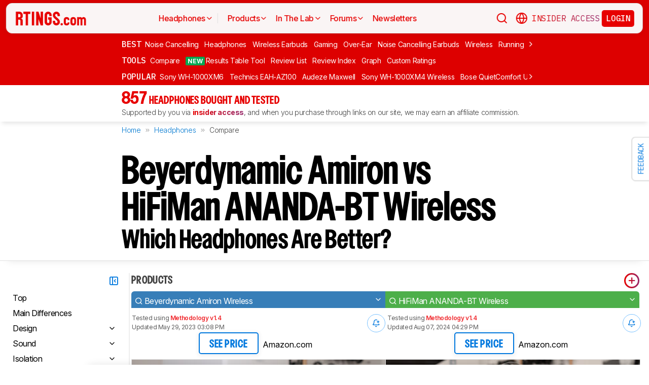

--- FILE ---
content_type: text/css
request_url: https://i.rtings.com/assets/vite/assets/feedback-section-C-EQFiIl.css
body_size: 569
content:
@font-face{font-family:VCNudge;src:url(https://i.rtings.com/assets/fonts/VCNudge-Bold.woff2) format("woff2")}@font-face{font-family:VCNudge;src:url(https://i.rtings.com/assets/fonts/VCNudge-Bold.woff2) format("woff2")}.custom_range-input{-webkit-appearance:none;-moz-appearance:none;appearance:none;width:100%;height:10px;border-radius:5px;background:linear-gradient(to right,var(--left-color) 0%,var(--left-color) var(--progress),var(--right-color) var(--progress),var(--right-color) 100%);outline:none;cursor:pointer}.custom_range-input::-webkit-slider-thumb{-webkit-appearance:none;-moz-appearance:none;appearance:none;height:20px;width:20px;background-color:var(--left-color);border-radius:50%;cursor:pointer}.custom_range-input::-moz-range-thumb{height:20px;width:20px;background-color:var(--left-color);border-radius:50%;cursor:pointer}.custom_range-input::-ms-thumb{height:20px;width:20px;background-color:var(--left-color);border-radius:50%;cursor:pointer}@font-face{font-family:VCNudge;src:url(https://i.rtings.com/assets/fonts/VCNudge-Bold.woff2) format("woff2")}@font-face{font-family:VCNudge;src:url(https://i.rtings.com/assets/fonts/VCNudge-Bold.woff2) format("woff2")}.feedback_section{box-shadow:0 0 15px #0000001a;padding:16px;border:1px solid #E1E1E1;border-radius:10px;background-color:#fff}.feedback_section-close{display:flex;justify-content:end;margin-bottom:12px;font-size:20px;min-height:20px}.feedback_section-close:hover{cursor:pointer;color:#989898}.feedback_section-header{padding-bottom:8px}.feedback_section-header>h3{color:#000}.feedback_section-notes{padding-bottom:16px;opacity:.7;font-size:12px}.feedback_section-ratings-score{display:flex;flex-flow:row nowrap;justify-content:center;align-items:center;gap:16px;margin:16px 0 32px}.feedback_section-button{display:flex;justify-content:flex-end;padding-top:8px;align-items:center;gap:4px}.feedback_section-err{color:red;font-size:12px;display:flex;justify-content:flex-end;padding-top:8px}.feedback_section-textarea{display:block;width:100%!important;min-height:100px;box-sizing:border-box;font-family:Inter,sans-serif;line-height:1.3;font-size:14px;padding:8px;border-radius:4px;border:1.5px solid #E1E1E1;outline:none;color:#989898;overflow-y:hidden}.feedback_section-textarea::placeholder{color:inherit}.feedback_section-textarea:focus-within{border-color:#434343;color:#434343}.feedback_section-char-count{display:flex;justify-content:end;opacity:.7;font-size:12px}.feedback_section-submitted{height:60px;display:flex;justify-content:center;padding-top:24px;text-align:center}


--- FILE ---
content_type: application/javascript; charset=utf-8
request_url: https://fundingchoicesmessages.google.com/f/AGSKWxUDIFRBnXsD6X-Sm1mlcr0Phmryq_8NDgt4d6beQUbsVBYMnUg98gbtJ0H8YeLD9UvmQcRgQK8KzPzlgLq_YMSP4qvAJH2DpAk-IQ2agqwUXo1t0iyTNzmLq1LuTSZFJbzvl8wgzYKFMBohtvjajzKH1D9biQJmEQPaWOvuQM98YX4P7IHFmbJ6tkou/_/ad/right2.-article-ad./tribalad./adv-banner./miva_ads.
body_size: -1289
content:
window['c9173564-f924-4be6-9105-d44ae0e7280e'] = true;

--- FILE ---
content_type: application/javascript
request_url: https://i.rtings.com/assets/vite/assets/sum-D0mJzNBl.js
body_size: -91
content:
import{b as m}from"./_baseSum-Cz9yialR.js";import{aC as o}from"./vue-helpers-l0Lb43yk.js";function i(t){return t&&t.length?m(t,o):0}export{i as s};


--- FILE ---
content_type: application/javascript
request_url: https://i.rtings.com/assets/vite/assets/feedback-button.vue_vue_type_style_index_0_lang-guqxRbm2.js
body_size: 743
content:
import{j as i,p as _,k as r,aV as c,v as d,c as p,a as f,d as m,o as b}from"./vue-helpers-l0Lb43yk.js";import{_ as g}from"./feedback-section.vue_vue_type_style_index_0_lang-DtMlUdjF.js";const q=i({__name:"feedback-button",props:{id:{},page_url:{},page_type:{},silo:{default:null},submit_url:{},first_question:{},second_question:{default:null}},setup(l){const e=l,o=_();function n(){o.ensure_overlay("feedback-section",g),o.show_overlay("feedback-section",{id:e.id,page_url:e.page_url,page_type:e.page_type,silo:e.silo||null,submit_url:e.submit_url,first_question:e.first_question,second_question:e.second_question||null,hide_close:!0,onSubmitted_feedback:()=>{s.value=!0}})}const s=r(!1),u=c();return d(()=>{if(u){const a=localStorage.getItem(e.id);a!==null?s.value=JSON.parse(a):s.value=!1}}),(a,t)=>s.value?m("",!0):(b(),p("div",{key:0,class:"feedback_button",onClick:t[0]||(t[0]=k=>n())},[...t[1]||(t[1]=[f("span",{class:"t-small-text-caps"},"FEEDBACK",-1)])]))}});export{q as _};


--- FILE ---
content_type: application/javascript
request_url: https://i.rtings.com/assets/vite/assets/_baseUniq-BVcGsqoJ.js
body_size: 451
content:
import{bC as I,bD as a,aO as w,bE as o,bF as A}from"./vue-helpers-l0Lb43yk.js";function S(){}function v(n,s){var i=n==null?0:n.length;return!!i&&I(n,s,0)>-1}function x(n,s,i){for(var r=-1,t=n==null?0:n.length;++r<t;)if(i(s,n[r]))return!0;return!1}var C=1/0,E=a&&1/w(new a([,-0]))[1]==C?function(n){return new a(n)}:S,R=200;function N(n,s,i){var r=-1,t=v,b=n.length,u=!0,f=[],e=f;if(i)u=!1,t=x;else if(b>=R){var c=s?null:E(n);if(c)return w(c);u=!1,t=A,e=new o}else e=s?[]:f;n:for(;++r<b;){var l=n[r],h=s?s(l):l;if(l=i||l!==0?l:0,u&&h===h){for(var g=e.length;g--;)if(e[g]===h)continue n;s&&e.push(h),f.push(l)}else t(e,h,i)||(e!==f&&e.push(h),f.push(l))}return f}export{v as a,N as b,x as c};
